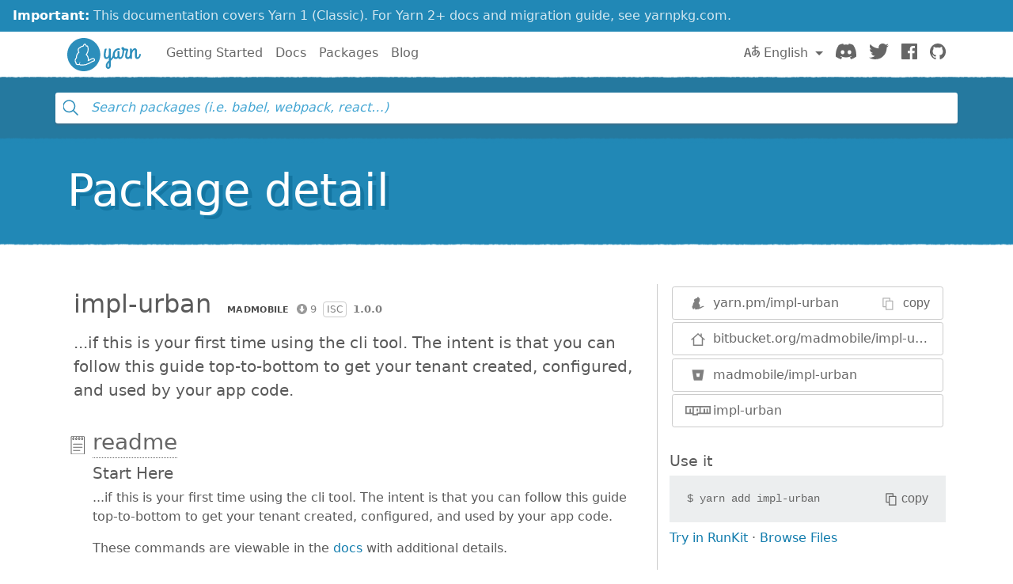

--- FILE ---
content_type: image/svg+xml
request_url: https://classic.yarnpkg.com/assets/search/ico-bitbucket.svg
body_size: -12
content:
<svg width="20" height="20" xmlns="http://www.w3.org/2000/svg" viewBox="0 0 72 67">
  <path fill="none" d="M-1-1h74v69H-1z"/>
  <path d="M6.8 5.4a2 2 0 0 0-2 2.4l8.5 51.5a2.7 2.7 0 0 0 2.7 2.3h40.7a2 2 0 0 0 2-1.7l8.5-52.1a2 2 0 0 0-2-2.3H6.8zm35.8 37.3h-13L26 24.3h19.7l-3.1 18.4z"/>
</svg>